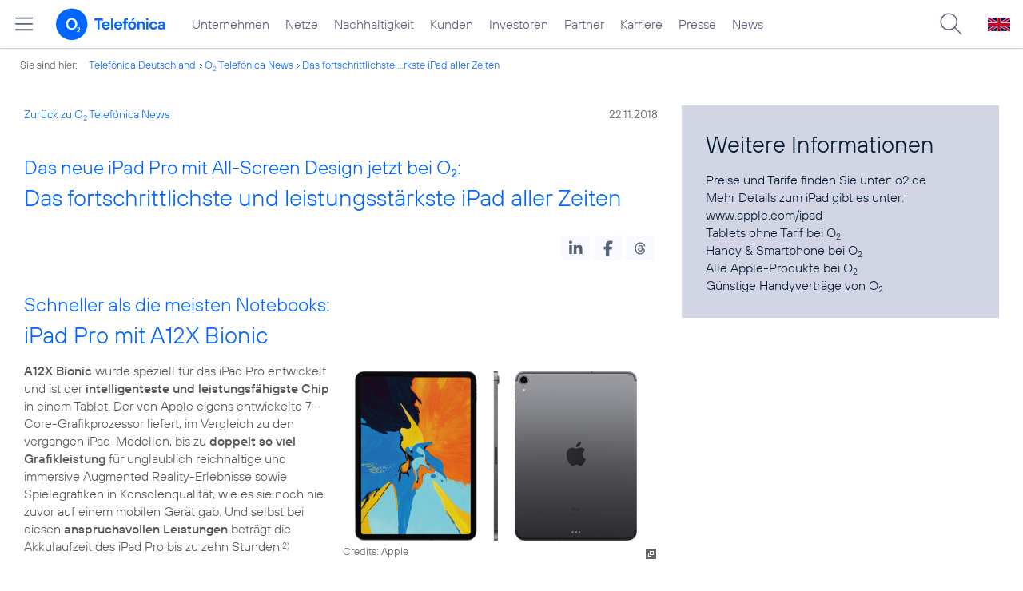

--- FILE ---
content_type: text/html; charset=UTF-8
request_url: https://www.telefonica.de/ext/ajax/par/newsfeed.ajax?type=list&creator_id=6425&creator_class=CMS%3A%3ANews%3A%3AMessage&tags=Apple%2CHardware%2CMarken%2CPressemitteilung%2CPrivatkunden%2CRetail%2CeSIM%2CiPad%2Co2%2Cprodukte_services&category_id%5B%5D=&group_id%5B%5D=62&search_query=&max_cols=3&max_news=3&max_news_visible=3&first_news=1&show_image=1&show_teaser=0&show_date=1&small_column=0&tools_id=&edit_tools=0&show_defaults=1&img_pos=left&img_size=33%25&text_length=&show_socialsharebar=0&show_more_link=1&show_newsfeed_link=0&target=_blank&pid=page-footer-tagnews&sort_by=date&state=online&offset=&load_more_news=1&lang=de&creator_label=&custom_tiles=0&start_with_square_tile=1&page_layout=2021_telefonica&show_skeleton=1
body_size: 667
content:
<div class="default-font par-heading par-headline-tag-div par-font-size-default">Ähnliche Themen:</div><div class="par-nf-messages par-list-messages par-nf-static-news"><div data-cat-names="[]" data-cat-ids="[]" class="par-lm-message" data-tags="[]"><a class="par-anchor" id="feed-msg-id-6408"></a><div class="par-lm-image"><div class="l-inline thmb-default"><img loading="lazy" class="l-img" src="/file/public/1557/eSIM-TEF-TopStory-1280x7200.jpg" srcset="/file/public/1557/eSIM-TEF-TopStory-1280x7200.jpg 1280w, /file/repository/37924_t_720_405/0/0/eSIM-TEF-TopStory-1280x7200.jpg 720w, /file/repository/37924_t_360_203/0/0/eSIM-TEF-TopStory-1280x7200.jpg 360w" sizes="(max-width: 360px) 180px, (max-width: 720px) 360px, 1280px" alt=""><div class="fclear"></div></div></div><div class="par-lm-content"><div class="par-lm-date">19. Dezember 2018</div><div class="default-font par-heading par-headline-tag-div par-headline-tag-static par-font-size-default"><span class="par-overline">Die eSIM ist auf dem Vormarsch: </span>Das kann die Technologie</div><div class="par-lm-teaser"></div></div><a href="/news/corporate/2018/12/die-esim-ist-auf-dem-vormarsch-das-kann-die-technologie.html?pk_campaign=related_news" class="par-nf-full-link" aria-label="Die eSIM ist auf dem Vormarsch: Das kann die Technologie" target="_self"></a></div><div data-cat-ids="[]" class="par-lm-message" data-cat-names="[]" data-tags="[]"><a class="par-anchor" id="feed-msg-id-6417"></a><div class="par-lm-image"><div class="l-inline thmb-default"><img loading="lazy" src="/file/public/1558/Watch-Series4-Hero-Foto-apple-1280x720.jpg" class="l-img" srcset="/file/public/1558/Watch-Series4-Hero-Foto-apple-1280x720.jpg 1280w, /file/repository/37952_t_720_405/0/0/Watch-Series4-Hero-Foto-apple-1280x720.jpg 720w, /file/repository/37952_t_360_203/0/0/Watch-Series4-Hero-Foto-apple-1280x720.jpg 360w" alt="" sizes="(max-width: 360px) 180px, (max-width: 720px) 360px, 1280px"><div class="l-inline-caption"><span class="page-license-inline"><a class="page-license-info license" href="https://www.apple.com/watch/" target="_blank" rel="license">Credits: Apple</a></span></div><div class="fclear"></div></div></div><div class="par-lm-content"><div class="par-lm-date">07. Dezember 2018</div><div class="default-font par-heading par-headline-tag-div par-headline-tag-static par-font-size-default"><span class="par-overline">Ab heute bei O<sub>2</sub> erhältlich: </span>Die brandneue Apple Watch Series 4 mit integriertem Mobilfunk</div><div class="par-lm-teaser"></div></div><a aria-label="Ab heute bei O2 erhältlich: Die brandneue Apple Watch Series 4 mit integriertem Mobilfunk" target="_self" class="par-nf-full-link" href="/news/corporate/2018/12/ab-heute-bei-o2-erhaeltlich-die-brandneue-apple-watch-series-4-mit-integriertem-mobilfunk.html?pk_campaign=related_news"></a></div><div data-tags="[]" data-cat-names="[]" data-cat-ids="[]" class="par-lm-message"><a id="feed-msg-id-6441" class="par-anchor"></a><div class="par-lm-image"><div class="l-inline thmb-default"><img loading="lazy" src="/file/public/1559/Apple-iPhone-Xr-Schwarz-1280x720.jpg" class="l-img" srcset="/file/public/1559/Apple-iPhone-Xr-Schwarz-1280x720.jpg 1280w, /file/repository/38028_t_720_405/0/0/Apple-iPhone-Xr-Schwarz-1280x720.jpg 720w, /file/repository/38028_t_360_203/0/0/Apple-iPhone-Xr-Schwarz-1280x720.jpg 360w" alt="" sizes="(max-width: 360px) 180px, (max-width: 720px) 360px, 1280px"><div class="l-inline-caption"><span class="page-license-inline"><span class="page-license-info author">Credits: Apple</span></span></div><div class="fclear"></div></div></div><div class="par-lm-content"><div class="par-lm-date">19. Oktober 2018</div><div class="default-font par-heading par-headline-tag-div par-headline-tag-static par-font-size-default"><span class="par-overline">Ab sofort: </span>iPhone XR bei O<sub>2</sub> im Vorverkauf</div><div class="par-lm-teaser"></div></div><a aria-label="Ab sofort: iPhone XR bei O2 im Vorverkauf" target="_self" href="/news/corporate/2018/10/ab-sofort-iphone-xr-bei-o2-im-vorverkauf.html?pk_campaign=related_news" class="par-nf-full-link"></a></div></div>   